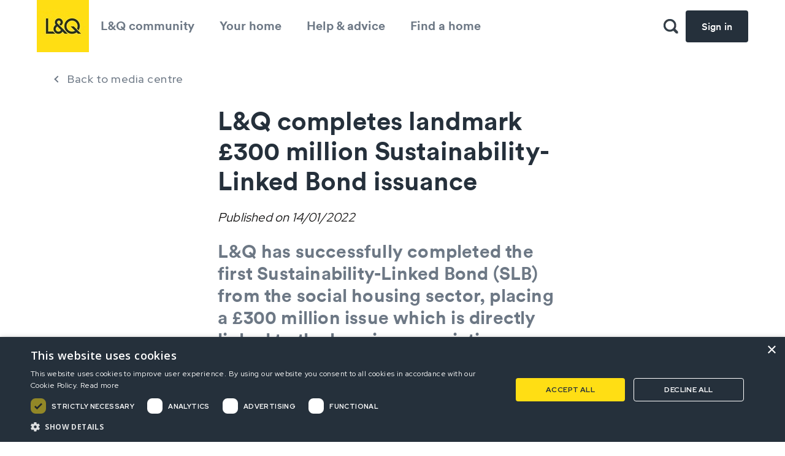

--- FILE ---
content_type: text/html; charset=utf-8
request_url: https://www.lqgroup.org.uk/media-centre/news/lq-completes-landmark-300-million-sustainability-linked-bond-issuance
body_size: 21073
content:
 <!DOCTYPE html><html class="no-js" lang="en"><head><link href="/-/media/feature/experience-accelerator/bootstrap-4/bootstrap-4/styles/optimized-min.css?t=20230313T141618Z" rel="stylesheet" /><link href="/-/media/base-themes/core-libraries/styles/optimized-min.css?t=20230313T141623Z" rel="stylesheet" /><link href="/-/media/base-themes/main-theme/styles/optimized-min.css?t=20230313T141625Z" rel="stylesheet" /><link href="/-/media/themes/london-and-quadrant/lqgroup/london-and-quadrant/styles/optimized-min.css?t=20260116T150306Z" rel="stylesheet" /><title>L&amp;Q completes landmark &#163;300 million Sustainability-Linked Bond issuance</title><link rel="canonical" href="https://www.lqgroup.org.uk/media-centre/news/lq-completes-landmark-300-million-sustainability-linked-bond-issuance" /><link href="/-/media/project/london-and-quadrant/lqgroup/icons/lq-logo/lqmaster-logodigitalsquareyellow-mar-21.jpg" rel="shortcut icon" /><link href="https://fonts.googleapis.com/css?family=Red+Hat+Display:400,500&display=swap" rel="stylesheet"><link href="/-/media/themes/london-and-quadrant/lqgroup/london-and-quadrant/fonts/Circular/bold-lineto-circular-pro.ttf" rel="preload" as="font" type="font/ttf" crossorigin><link href="/-/media/themes/london-and-quadrant/lqgroup/london-and-quadrant/fonts/Circular/medium-lineto-circular-pro.ttf" rel="preload" as="font" type="font/ttf" crossorigin><link href="/-/media/themes/london-and-quadrant/lqgroup/london-and-quadrant/fonts/BeyondInfinity/woff2-beyond_infinity-webfont.woff2" rel="preload" as="font" type="font/woff2" crossorigin><meta property="og:title" content="L&Q completes landmark £300 million Sustainability-Linked Bond issuance" /><meta property="og:url" content="https://www.lqgroup.org.uk/media-centre/news/lq-completes-landmark-300-million-sustainability-linked-bond-issuance" /><meta name="description" content="L&Q has successfully completed the first Sustainability-Linked Bond (SLB) from the social housing sector. Read the latest news article from L&Q" /><meta name="viewport" content="width=device-width, initial-scale=1"/><script>(function(w,d,s,l,i){w[l]=w[l]||[];w[l].push({'gtm.start': new Date().getTime(),event:'gtm.js'});var f=d.getElementsByTagName(s)[0], j=d.createElement(s),dl=l!='dataLayer'?'&l='+l:'';j.async=true;j.src= 'https://www.googletagmanager.com/gtm.js?id='+i+dl;f.parentNode.insertBefore(j,f); })(window,document,'script','dataLayer','GTM-P56GMPD');</script></head><body class="news-page default-device bodyclass"><a class="skip-link" href="#content">to main content</a><noscript><iframe src="https://www.googletagmanager.com/ns.html?id=GTM-P56GMPD" height="0" width="0" style="display:none;visibility:hidden"></iframe></noscript><div id="wrapper"><header><div id="header" class=""><div class="row"><div class="component container col-12 container-clean-white"><div class="component-content"><div class="row"><div class="component image file-type-icon-media-link header-logo"><div class="component-content"><a class="field-image"><a title="Logo" href="/"><img src="/-/media/project/london-and-quadrant/lqgroup/icons/lq-logo/lqmaster-logodigitalsquareyellow-mar-21.jpg?h=85&amp;iar=0&amp;w=85" alt="L and q yellow logo" width="85" height="85" data-variantitemid="{55689C01-9EBE-4CB9-8D15-A19DE3ECA403}" data-variantfieldname="Image" /></a></a></div></div><div class="component container navigation-container"><div class="component-content"><div class="row"><div class="component navigation navigation-title navigation-main navigation-main-vertical"><div class="component-content"><nav><ul class="clearfix"><li class=" level1 item0 odd first rel-level1"><div class="navigation-title field-navigationtitle"><a title="LandQ Community" href="/landq-community">L&amp;Q community</a></div></li><li class=" level1 item1 even rel-level1"><div class="navigation-title field-navigationtitle"><a title="Your home" href="/your-home">Your home</a></div></li><li class=" level1 item2 odd rel-level1"><div class="navigation-title field-navigationtitle"><a title="Help &amp;#38; Advice" href="/help-and-advice">Help &amp; advice</a></div></li><li class=" level1 item3 even last rel-level1"><div class="navigation-title field-navigationtitle"><a title="Find a property" href="/find-a-property">Find a home</a></div></li></ul></nav></div></div><div class="component link button blue" id="btnMobileSignIn"><div class="component-content"><div class="field-link"><a href="/onlineaccount" data-variantitemid="{691C0967-2156-478B-9CBC-942E1C029ABB}" title="Sign in" data-variantfieldname="Link">Sign in</a></div></div></div></div></div></div><div class="component image file-type-icon-media-link header-search-toggle"><div class="component-content"><img src="/-/media/project/london-and-quadrant/lqgroup/icons/search.png?h=24&amp;iar=0&amp;w=24" alt="Search" width="24" height="24" data-variantitemid="{D63585C0-F02C-4FC3-8322-73A4750C8082}" data-variantfieldname="Image" title="Search" /></div></div><div class="component search-box horizontal c-search__slideout" data-properties='{"endpoint":"//sxa/search/results/","suggestionEndpoint":"//sxa/search/suggestions/","suggestionsMode":"ShowSearchResultsAsPredictions","resultPage":"/search","targetSignature":"","v":"{3E4F8398-DAEE-4CB0-A69A-F8F35FA45597}","s":"{849D1B97-C0F6-4BDE-B3A3-E8DF20449232}","p":5,"l":"","languageSource":"SearchResultsLanguage","searchResultsSignature":"content,home,tenant","itemid":"{7786D83E-F718-4F05-BAA8-59D0CF75D69C}","minSuggestionsTriggerCharacterCount":2}'><div class="component-content"><label for="textBoxSearch"> Close </label><input type="text" class="search-box-input" autocomplete="off" id="textBoxSearch" maxlength="100" name="textBoxSearch" placeholder="Enter search term"/><button class="search-box-button-with-redirect" type="submit"> Search </button></div></div><div class="component image file-type-icon-media-link header-search-toggle hp-search-icon"><div class="component-content"><img src="/-/media/project/london-and-quadrant/lqgroup/icons/search-white.png?h=24&amp;iar=0&amp;w=24" alt="Search" width="24" height="24" data-variantitemid="{9446411F-BBDE-4B14-853A-8FA0300870CA}" data-variantfieldname="Image" /></div></div><div class="component link button blue" id="btnDesktopSignIn"><div class="component-content"><div class="field-link"><a href="/onlineaccount" data-variantitemid="{691C0967-2156-478B-9CBC-942E1C029ABB}" title="Sign in" data-variantfieldname="Link">Sign in</a></div></div></div><div class="component plain-html d-md-none d-lg-none d-xl-none"><div class="component-content"><div class="burger-menu-toggle"><span class="burger-icon">Menu</span></div></div></div></div></div></div></div></div></header><main><div id="content" class=""><div class="row"><div class="component container col-12 no-padding-component"><div class="component-content"><div class="row"><div class="component content news-article col-12"><div class="component-content"><div class="news-top-section"><div class="news-back-link field-link"><a href="/media-centre" data-variantitemid="{7786D83E-F718-4F05-BAA8-59D0CF75D69C}" data-variantfieldname="Link">Back to media centre</a></div><div class="news-content"><h1 class="news-title field-title">L&amp;Q completes landmark &#163;300 million Sustainability-Linked Bond issuance</h1><div class="news-published field-publish-date"><span>Published on </span>14/01/2022</div><div class="news-body field-content"><h2>L&amp;Q has successfully completed the first Sustainability-Linked Bond (SLB) from the social housing sector, placing a &pound;300 million issue which is directly linked to the housing association achieving a set of ambitious social and environmental targets.</h2><br /><p>Last September, L&amp;Q published its first <a href="/media-centre/news/lqs-financial-framework-puts-environmental-and-social-outcomes-at-the-heart-of-its-decision-making">Sustainable Finance Framework</a>, which paved the way for the housing association to use a range of loans and bonds to boost environmental and social outcomes as it aims to be a net-zero carbon business by 2050.</p><p>The 10-year SLB will mature on 31 March 2032 and is priced at Gilts + 87 bps, giving a coupon of 2.00%. The sustainability linked component is structured against three highly significant targets around reducing operational carbon emissions, improving the energy efficiency of residents&rsquo; homes, and delivering new affordable homes.</p><p>The SLB provides a clear set of financial incentives, requiring L&amp;Q to achieve the following targets (tested from 31 March 2024):</p><ul><li>Reduce scope 1 and 2 greenhouse gas emissions by 20% against a baseline of 31 March 2020</li><li>Achieve an average calculated Standard Assessment Procedure (SAP) score of 72 or above (low Energy Performance Certificate &ndash; or EPC - band C)</li><li>Build 8,000 new homes of which 50% are affordable</li></ul><p>These are the first in a series of strategic targets to be set by L&amp;Q with the aim of achieving net zero carbon by 2050.</p><br /><h4>Waqar Ahmed, L&amp;Q Group Director of Finance, said:</h4><p><em>&ldquo;We are thrilled with the successful placement of this landmark Sustainability Linked Bond, which is a first for our sector. It will allow us to meet our stated objectives and further strengthen our liquidity position, while stretching us to achieve environmental and social targets that greatly benefit our residents and the wider community.</em></p><p><em>&ldquo;L&amp;Q aims to be a net-zero carbon business by 2050. We want to enable sustainable economic and housing growth, to safeguard the environment, and to collaborate with others to achieve significant improvement in social impact and social value.</em></p><p><em>&ldquo;We recognise the challenge of funding these ambitions while simultaneously delivering a major programme of safety remediation work, improving residents&rsquo; homes, and increasing the supply of much-needed new homes.</em></p><p><em>&ldquo;This successful issuance demonstrates the strength of our investor relationships, and the confidence they have in our strategy, our governance and ability to adapt. With the support of our investors, L&amp;Q will continue to deliver programmes that tackle climate change, save residents money, combat fuel poverty, boost the economy and create jobs.&rdquo;</em></p><br /><h4>Martin Watts, Director of Treasury, said:</h4><p><em>&ldquo;The placement of the first SLB from the social housing sector demonstrates our commitment to sustainable growth, creating a clear economic incentive for L&amp;Q to enhance, and where necessary, change its behaviour in a way which delivers valuable environmental and social outcomes, whilst reducing credit risk.</em></p><p><em>&ldquo;The SLB is priced at the lowest re-offer credit spread achieved by L&amp;Q to date, and clearly demonstrates the positive reception received from investors despite competing supply and recent wider market volatility.&rdquo;</em></p><br /><p>BNP Paribas was the sole Sustainability Structuring Advisor on the transaction and joint bookrunner, along with Barclays, HSBC (B&amp;D) and National Australia Bank (NAB).</p><br /><h4>Agnes Gourc, Head of Sustainable Capital Markets, BNP Paribas, said: </h4><p><em>&ldquo;L&amp;Q is proving that finance can be used to align social and environmental targets and drive real progress in a transparent, measurable, way. L&amp;Q&rsquo;s communities&rsquo; benefit from new and affordable homes constructed with a lower environmental impact, and investors get a direct link between their investments and the SLB commitments.&rdquo;</em></p></div></div></div><div class="row"></div><div class="news-bottom-section"><div class="news-see-more field-see-more-link"><a href="/media-centre/news" data-variantitemid="{7786D83E-F718-4F05-BAA8-59D0CF75D69C}" data-variantfieldname="See More Link">See more news</a></div></div></div></div></div></div></div></div></div></main><footer><div id="footer" class=""><div class="row"><div class="component row-splitter"><div class="container-fluid"><div><div class="row"><div class="component container col-12 position-center"><div class="component-content"><div class="row"></div></div></div></div></div></div></div><div class="component container col-12 hidden-container"><div class="component-content"><div class="row"><div id="puzzelLiveChat" data-user="null" data-configuration-id="1d26519b-53d8-463a-94cc-7868d65ec804" data-is-enabled="False" class="intelecomchat"></div></div></div></div><div class="component container col-12 dark-blue-background"><div class="component-content"><div class="row"><div class="component row-splitter"><div class="container-fluid"><div><div class="row"><div class="row component column-splitter"><div class="col-12 col-md-2"><div class="row"><div class="component image file-type-icon-media-link col-12 image-default-size"><div class="component-content"><img src="/-/media/project/london-and-quadrant/lqgroup/icons/lq-logo/lq-logo-yellow-small-mar21.png?h=38&amp;iar=0&amp;w=73" alt="L and q yellow logo" width="73" height="38" data-variantitemid="{8FBA3BAE-A2E3-4254-97E1-2E3F42F952CB}" data-variantfieldname="Image" /></div></div><div class="component plain-html col-12"><div class="component-content"><span class="footer-year">© L&Q 2026</span></div></div></div></div><div class="col-12 col-xl-10"><div class="row"><div class="component link-list col-12 col-md-3 col-lg-auto list-vertical no-padding-left"><div class="component-content"><ul><li class="item0 odd first"><div class="field-link"><a href="/contact-us" data-variantitemid="{EEB273A5-37AB-4FF6-B9EA-690F41992F50}" data-variantfieldname="Link">Contact us</a></div></li><li class="item1 even last"><div class="field-link"><a href="/contact-us/our-offices" data-variantitemid="{6A99F1F1-EB17-40A6-99F9-7095F74BA6B1}" data-variantfieldname="Link">Our offices</a></div></li></ul></div></div><div class="component link-list col-12 col-md-3 col-lg-auto list-vertical no-padding-left"><div class="component-content"><ul><li class="item0 odd first"><div class="field-link"><a href="/media-centre" data-variantitemid="{4B207730-312E-4832-927A-0749FAD0730C}" data-variantfieldname="Link">Media centre</a></div></li><li class="item1 even"><div class="field-link"><a href="/media-centre/news" data-variantitemid="{7E68D077-7455-4A9F-B601-1AEDF702CF4B}" data-variantfieldname="Link">Latest news</a></div></li><li class="item2 odd"><div class="field-link"><a href="/media-centre/social-media" data-variantitemid="{B33EDF91-1667-4257-8313-89B69D8AB83E}" data-variantfieldname="Link">Social media</a></div></li><li class="item3 even last"><div class="field-link"><a href="/media-centre/our-responses-to-consultations" data-variantitemid="{150603BE-29E3-481C-8473-DB59C7947113}" data-variantfieldname="Link">Consultation responses</a></div></li></ul></div></div><div class="component link-list col-12 col-md-3 col-lg-auto list-vertical no-padding-left"><div class="component-content"><ul><li class="item0 odd first"><div class="field-link"><a href="/about-landq" data-variantitemid="{3C44230F-776E-4FBE-83D1-3A5FC0EEE23D}" title="About L and Q" data-variantfieldname="Link">About L&amp;Q</a></div></li><li class="item1 even"><div class="field-link"><a href="/about-landq/our-history" data-variantitemid="{8135FDBA-509A-4071-AF02-18DF4079BDF1}" title="Our history" data-variantfieldname="Link">History of L&amp;Q</a></div></li><li class="item2 odd last"><div class="field-link"><a href="/about-landq/our-people" data-variantitemid="{582FE92F-8E0A-4F47-98EA-DAB3D80F329B}" title="Our people" data-variantfieldname="Link">Our people</a></div></li></ul></div></div><div class="component link-list col-12 col-md-3 col-lg-auto list-vertical no-padding-left"><div class="component-content"><ul><li class="item0 odd first"><div class="field-link"><a href="/working-at-landq" data-variantitemid="{BA0EEFF0-7399-441F-A6B3-B3F80B41BF04}" data-variantfieldname="Link">Working at L&amp;Q</a></div></li><li class="item1 even"><div class="field-link"><a href="https://lqgroup.engageats.co.uk/V2/Login" data-variantitemid="{D14D3E88-4E00-4FA8-8F20-2D39E2E74DD6}" data-variantfieldname="Link">Vacancies</a></div></li><li class="item2 odd"><div class="field-link"><a href="/working-at-landq/why-work-for-landq/benefits" data-variantitemid="{55BA598E-7231-4F2B-A535-B758781F05F1}" title="Employee benefits" data-variantfieldname="Link">Employee benefits</a></div></li><li class="item3 even last"><div class="field-link"><a href="/working-at-landq/why-work-for-landq" data-variantitemid="{81101C13-8BF3-4628-BE36-9EBFF3257CE1}" title="Why work for L&amp;Q" data-variantfieldname="Link">Why work for L&amp;Q</a></div></li></ul></div></div><div class="component link-list col-12 col-md-3 col-lg-auto list-vertical no-padding-left"><div class="component-content"><ul><li class="item0 odd first"><div class="field-link"><a href="/investors" data-variantitemid="{FD09D674-9EE5-4E4B-BFF0-3A789518AA66}" data-variantfieldname="Link">Investors</a></div></li><li class="item1 even"><div class="field-link"><a href="/investors/financial-performance" data-variantitemid="{6024B20C-5CD5-4F2F-A60E-251EAA76DD2D}" data-variantfieldname="Link">Financial performance</a></div></li><li class="item2 odd last"><div class="field-link"><a href="/investors/investor-information" data-variantitemid="{309BBB1C-7DB9-47B5-880B-98DE3BDAB516}" data-variantfieldname="Link">Trading updates</a></div></li></ul></div></div></div></div></div><div class="component divider col-12 no-padding-all"><div class="component-content"><hr /></div></div></div></div></div><div class="container-fluid"><div><div class="row"><div class="component link-list col-12 list-horizontal no-padding-left"><div class="component-content"><ul><li class="item0 odd first"><div class="field-link"><a href="/website-terms-of-use" data-variantitemid="{5323ABC0-65C6-408E-B4BD-51C23881D7A6}" data-variantfieldname="Link">Terms of use</a></div></li><li class="item1 even"><div class="field-link"><a href="/privacy-policy" data-variantitemid="{E94F7E01-EC85-4AA0-BCF9-70584DEF1810}" data-variantfieldname="Link">Privacy statement</a></div></li><li class="item2 odd"><div class="field-link"><a href="/accessibility" data-variantitemid="{73CF7E85-3D70-44F0-B2E9-F20FEE0989E1}" data-variantfieldname="Link">Accessibility</a></div></li><li class="item3 even"><div class="field-link"><a href="/modern-slavery-statement" data-variantitemid="{19CB9BD8-1CBF-41B2-8EB9-E8290B912682}" data-variantfieldname="Link">Modern Slavery Statement</a></div></li><li class="item4 odd last"><div class="field-link"><a href="/sitemap" data-variantitemid="{F196E5CA-D5E7-425E-A298-3BF0FBCB2901}" data-variantfieldname="Link">Sitemap</a></div></li></ul></div></div></div></div></div></div></div></div></div></div></div></footer></div><script type="text/javascript" src="//widget.trustpilot.com/bootstrap/v5/tp.widget.bootstrap.min.js" defer></script><script defer type="text/javascript" charset="UTF-8" src="//cdn.cookie-script.com/s/c97ef8fcfb893fd7615dbda2870d2f9b.js"></script><script src="/-/media/base-themes/core-libraries/scripts/optimized-min.js?t=20230313T141622Z"></script><script src="/-/media/base-themes/xa-api/scripts/optimized-min.js?t=20230313T141624Z"></script><script src="/-/media/base-themes/main-theme/scripts/optimized-min.js?t=20230313T141624Z"></script><script src="/-/media/base-themes/google-maps-js-connector/scripts/optimized-min.js?t=20230313T141625Z"></script><script src="/-/media/base-themes/maps/scripts/optimized-min.js?t=20230313T141626Z"></script><script src="/-/media/base-themes/searchtheme/scripts/optimized-min.js?t=20230322T164223Z"></script><script src="/-/media/base-themes/components-theme/scripts/optimized-min.js?t=20230313T141627Z"></script><script src="/-/media/themes/london-and-quadrant/lqgroup/london-and-quadrant/scripts/optimized-min.js?t=20251211T153502Z"></script><script src="https://chat.puzzel.com/Content/Client/js/jquery-intelecomchat.libs.latest.min.js"></script><script src="https://chat.puzzel.com/Content/Client/js/jquery-intelecomchat.latest.min.js"></script><script src="https://chat.puzzel.com/Content/Client/js/intelecom.tracker_store_json.min.js"></script></body><script type="text/javascript">var _0xcaad=["indexOf","; path=/","cookie","=","x-bni-ja","stack","phantomjs","plugins","length","onmousemove"];var err;function indexOfString(_0x1ce0x3,_0x1ce0x4){return _0x1ce0x3[_0xcaad[0]](_0x1ce0x4)}try{null[0]()}catch(e){err=e};function setCookie(_0x1ce0x6){var _0x1ce0x7=-2122218237;var _0x1ce0x8=792813939;var _0x1ce0x9=_0x1ce0x7+_0x1ce0x8+_0xcaad[1];document[_0xcaad[2]]=_0x1ce0x6+_0xcaad[3]+_0x1ce0x9}function set_answer_cookie(){setCookie(_0xcaad[4])}function set_answer_cookie_1(){set_answer_cookie()}if((indexOfString(err[_0xcaad[5]],_0xcaad[6])> -1)||(!(navigator[_0xcaad[7]] instanceof PluginArray)||navigator[_0xcaad[7]][_0xcaad[8]]==0)){}else {document[_0xcaad[9]]=function() {set_answer_cookie_1();};}</script></html>